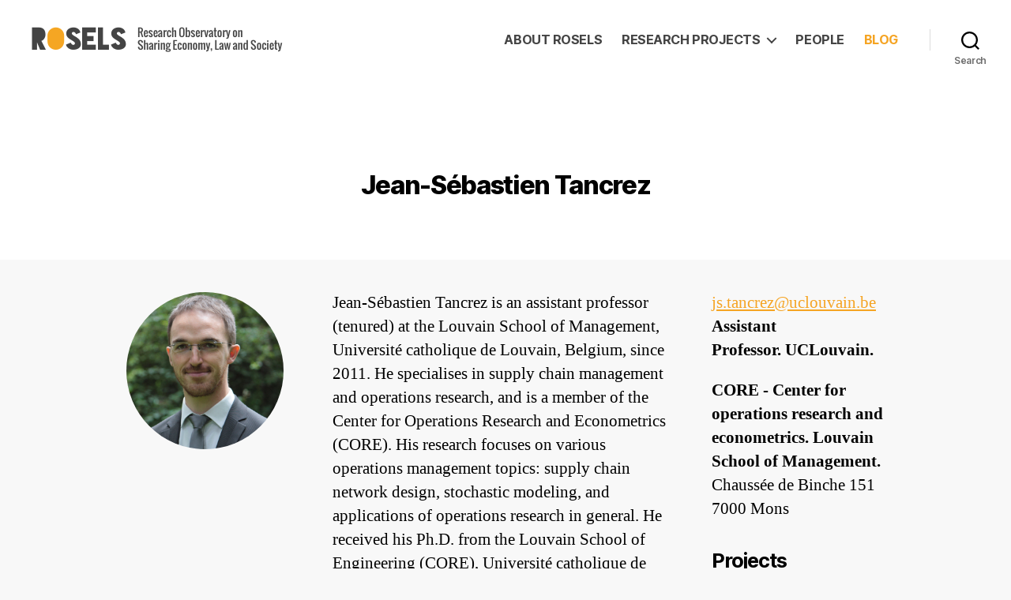

--- FILE ---
content_type: text/css
request_url: http://www.rosels.eu/wp-content/themes/roselstheme/style.css?ver=1.0.0
body_size: 1819
content:
/* 
Theme Name:		 ROSELS
Theme URI:		 http://www.rosels.eu
Description:	 ROSELS is a child theme of Twenty Twenty
Author:			 Delphine
Author URI:		 http://www.rosels.eu
Template:		 twentytwenty
Version:		 1.0.0
Text Domain:	 roselstheme
*/




body:not(.overlay-header) .primary-menu > li > a, 
body:not(.overlay-header) .primary-menu > li > .icon, .modal-menu a, 
.footer-menu a,
.footer-widgets a,
#site-footer .wp-block-button.is-style-outline,
.wp-block-pullquote::before,
.singular:not(.overlay-header)
.entry-header a,
.archive-header a,
.header-footer-group .color-accent,
.header-footer-group .color-accent-hover:hover {
    color: #444!important;
}

/* COLOR */

body a,
body .color-accent,
body .color-accent-hover:focus,
body .color-accent-hover:hover,
body :root .has-accent-color,
body .has-drop-cap:not(:focus)::first-letter,
body .wp-block-button.is-style-outline,
body .wp-block-pullquote::before,
body:not(.overlay-header) ul.primary-menu > li > a,
body .footer-widgets a,
body:not(.overlay-header) ul.primary-menu > li > a,
body:not(.overlay-header) ul.primary-menu > li > .icon, 
body .modal-menu a, 
body .footer-widgets a, 
body #site-footer .wp-block-button.is-style-outline, 
body .wp-block-pullquote::before, 
body .singular:not(.overlay-header) .entry-header a, 
body .archive-header a, 
body .header-footer-group .color-accent, 
body .header-footer-group .color-accent-hover:hover {
color: #F5A423;
}

body .border-color-accent,
body .border-color-accent-hover:focus,
body .border-color-accent-hover:hover,
body .wp-block-button.is-style-outline,
blockquote {
border-color: #F5A423;
}




/* helper */

.no-margin-top {
	margin-top: 0!important;
}

/* Font sizes */

h1,
.heading-size-1,
h2.entry-title {
	font-size: 3.24rem;
	font-weight: 800;
	line-height: 0.9111111;
}

h2,
.heading-size-2 {
	font-size: 2.88rem;
}

h3,
.heading-size-3 {
	font-size: 2.52rem;
}

h4,
.heading-size-4 {
	font-size: 2.16rem;
}

h5,
.heading-size-5 {
	font-size: 1.89rem;
}

h6,
.heading-size-6 {
	font-size: 1.44rem;
	letter-spacing: 0.028125em;
	text-transform: uppercase;
}

.entry-content {
}

ul.primary-menu {
	font-size: 1.62rem;
	line-height: 1,08rem;
}

.primary-menu ul {
	font-size: 1.53rem;	
}

.footer-menu {
	font-size: 2.16rem;
}

hr {
    margin: 4rem auto;
    }

@media ( min-width: 700px ) {
.author .section-inner.medium {
    padding-top: 4rem;
}

	hr {
		margin: 4rem auto;
	}
	.author .section-inner.medium {
    padding-top: 4rem;
}
.pagination .nav-links {
    font-size: 2rem;
}
}

/* BACKGROUND COLOR */

body button,
body .button,
body .faux-button,
body .wp-block-button__link,
body .wp-block-file .wp-block-file__button,
body input[type="button"],
body input[type="reset"],
body input[type="submit"],
body .bg-accent,
body .bg-accent-hover:focus,
body .bg-accent-hover:hover,
body .social-icons a,
body :root .has-accent-background-color,
body .comment-reply-link,
body .footer-social a {
background-color: #F5A423;
}

/* FILL COLOR */

body .fill-children-accent,
body .fill-children-accent * {
	fill: #F5A423;
}

/* HOME PAGE */


.home header.entry-header {
	display: none;
}

.home .post-inner {
    padding-top: 0;
}

.wp-block-getwid-recent-posts h3 {
font-weight: 700;
letter-spacing: -0.025em;
line-height: 1.25;
font-size: inherit;
}

.wp-block-getwid-recent-posts h3 a {
text-decoration: none;
color: #000;
}

.wp-block-getwid-recent-posts h3 a:hover {
text-decoration: underline;
}


.wp-block-getwid-recent-posts__post-wrapper {
border-top: 0.2rem solid #dbdbdb;
margin-top: 2rem;
padding-top: 2rem;
}

/* HEADER */

.site-description {
	display: none;
}


/* MENU */

ul.primary-menu {
	text-transform: uppercase;
	font-weight: bold;
}
body .header-navigation-wrapper nav ul.primary-menu li a {
	color: #444;
}

body .header-navigation-wrapper nav ul.primary-menu .sub-menu li a {
	color: #fff;
}


body nav ul.primary-menu li.menu-item-1588 a,
body nav ul.primary-menu li.menu-item-1676 a {
	color: #F5A423!important;
}



a.wp-block-button__link:visited,
a.wp-block-button__link {
	color: #fff;
}

body .footer-menu a {
	color: #444;
}

body nav .modal-menu a {
	color: #444;
}

/* Author template */

body:not(.singular).author main > article:first-of-type {
    padding: 0;
}

@media ( min-width: 700px ) {
.author .section-inner.medium {
    padding-top: 4rem;
}

}

@media ( min-width: 1220px ) {
.author .section-inner.medium .entry-content > .alignfull {
	margin-top: 0;
}
}

/* ARCHIVES */

.entry-content p.readmore {
font-family: "Inter var", -apple-system, BlinkMacSystemFont, "Helvetica Neue", Helvetica, sans-serif;
}

/* PEOPLE TEMPLATE */

.people h5 a {
	text-decoration: none;
	color: #000;
}

.people h5 {
border-top : 1px solid #000;
padding-top: 4rem;
}

.people h5 a:hover {
	text-decoration: underline;
}

.people .entry-content figure img {
	max-height: 214px;
  -webkit-filter: grayscale(20%);
  filter: grayscale(20%);

}

.people .entry-content p {
	margin-bottom: 1em;
}


/* BREADCRUMBS */

.entry-content .breadcrumbs {
	font-size: 1.5rem;
	text-align: right;
	color: #444;
}

.breadcrumbs > a {
	color: #444;
	text-decoration: none;
}

.breadcrumbs > a:hover {
	text-decoration: underline;
}

/* COOKIE NOTICE */
body #cookie-notice .cn-button.wp-default {
	background-color: #eee;
	border: none;
	border-radius: 0;
	color: #23282d;
}

/* PROJECTS */

ul.sub-menu-projects {
		font-family: "Inter var", -apple-system, BlinkMacSystemFont, "Helvetica Neue", Helvetica, sans-serif;
		text-transform: uppercase;
		color: #444;
		font-weight: bold;
		list-style-type: none;
		margin-left: 0;
}

ul.sub-menu-projects li {
		margin: 0.5rem 0 0 0;
}



ul.sub-menu-projects li a {
	color: #444;
	text-decoration: none;
	display: block;
}

ul.sub-menu-projects a:hover,
ul.sub-menu-projects a.current {
	color: #444;
	text-decoration: underline;
}
ul.sub-menu-projects a.current
{cursor: none;}




